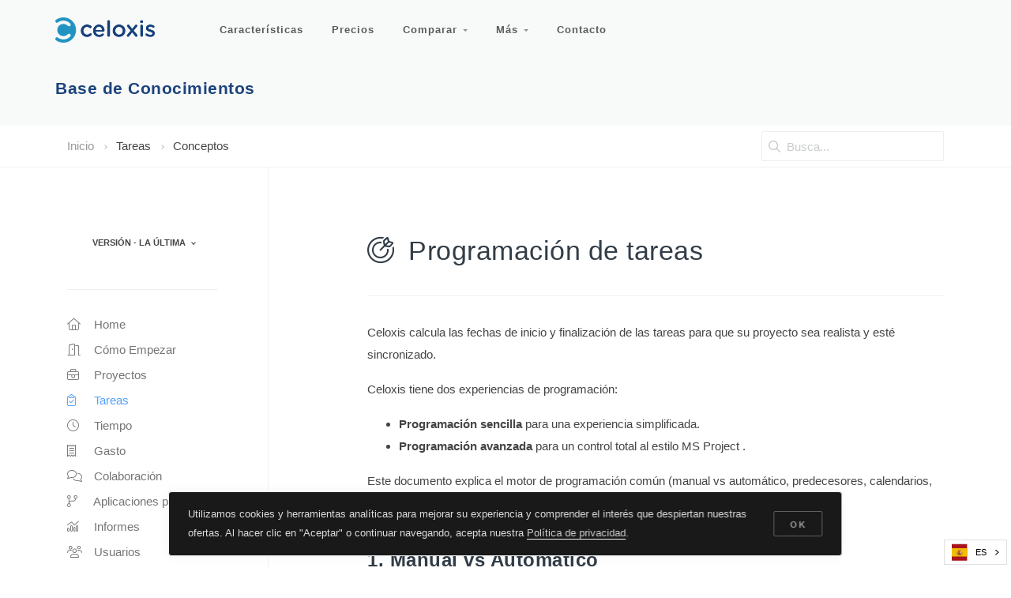

--- FILE ---
content_type: text/html; charset=UTF-8
request_url: https://es.celoxis.com/kb/latest/tasks/concepts/scheduling
body_size: 10198
content:
<!DOCTYPE html>
<html lang="es" data-wg-translated="es">
  <head>
    <meta charset="utf-8">
    <meta name="viewport" content="width=device-width, initial-scale=1, shrink-to-fit=no">

    
    <meta property="og:type" content="website">

        <meta property="og:image" content="https://www.celoxis.com/cassets/img/celoxis-logos/kb-og-image.png?v=3">
    

    <meta property="fb:app_id" content="193658797328728">

    <link rel="canonical" href="https://es.celoxis.com/kb/latest/tasks/concepts/scheduling">


    
    <base href="https://es.celoxis.com/">

    <script async="" src="https://kit.fontawesome.com/8f9c23ae07.js" crossorigin="anonymous"></script>

    <script language="javascript">
    var addthis_share = { url: 'https://es.celoxis.com/kb/latest/tasks/concepts/scheduling' }
    </script>

    <!-- Google Tag Manager -->
    <script>(function(w,d,s,l,i){w[l]=w[l]||[];w[l].push({'gtm.start':
    new Date().getTime(),event:'gtm.js'});var f=d.getElementsByTagName(s)[0],
    j=d.createElement(s),dl=l!='dataLayer'?'&l='+l:'';j.async=true;j.src=
    'https://www.googletagmanager.com/gtm.js?id='+i+dl;f.parentNode.insertBefore(j,f);
    })(window,document,'script','dataLayer','GTM-TD3GK2L');</script>
    <!-- End Google Tag Manager -->

    <script type="application/ld+json">{"@context":"http://schema.org","@type":"Organization","url":"https://es.celoxis.com","logo":"https://es.celoxis.com/cassets/img/celoxis-logos/symbol-web-square-192.png","sameAs":["https://www.facebook.com/celoxis","https://plus.google.com/+Celoxis-project-management-software","https://www.youtube.com/user/celoxis","https://twitter.com/celoxis"],"contactPoint":[{"@type":"ContactPoint","telephone":"+1-855-CELOXIS","contactType":"sales"}]}</script>
    <title>Programación de tareas </title>

    <!-- Styles -->
        <!--<link rel="preload" as="font" type="font/woff2" href="cassets/fonts/barlow-v4-latin-200.woff2" crossorigin="anonymous"/>-->
        <!--<link rel="preload" as="font" type="font/woff2" href="cassets/fonts/barlow-v4-latin-300.woff2" crossorigin="anonymous"/>-->
        <!--<link rel="preload" as="font" type="font/woff2" href="cassets/fonts/barlow-v4-latin-600.woff2" crossorigin="anonymous"/>-->
        <!--<link rel="preload" as="font" type="font/woff2" href="cassets/fonts/barlow-v4-latin-regular.woff2" crossorigin="anonymous"/>-->
        <!--<link rel="preload" as="font" type="font/woff2" href="cassets/fonts/dosis-v18-latin-200.woff2" crossorigin="anonymous"/>-->
        <!--<link rel="preload" as="font" type="font/woff2" href="cassets/fonts/dosis-v18-latin-500.woff2" crossorigin="anonymous"/>-->
        <!--<link rel="preload" as="font" type="font/woff2" href="cassets/fonts/dosis-v18-latin-600.woff2" crossorigin="anonymous"/>-->
        <!--<link rel="preload" as="font" type="font/woff2" href="cassets/fonts/dosis-v18-latin-regular.woff2" crossorigin="anonymous"/>-->
        <!--<link rel="preload" as="font" type="font/woff2" href="cassets/fonts/just-another-hand-v17-latin-regular.woff2" crossorigin="anonymous"/>-->
        <!--<link rel="preload" as="font" type="font/woff2" href="cassets/fonts/mansalva-v2-latin-regular.woff2" crossorigin="anonymous"/>-->
        <!--<link rel="preload" as="font" type="font/woff2" href="cassets/fonts/open-sans-v17-latin-300.woff2" crossorigin="anonymous"/>-->
        <!--<link rel="preload" as="font" type="font/woff2" href="cassets/fonts/open-sans-v17-latin-600.woff2" crossorigin="anonymous"/>-->
        <!--<link rel="preload" as="font" type="font/woff2" href="cassets/fonts/open-sans-v17-latin-700.woff2" crossorigin="anonymous"/>-->
        <!--<link rel="preload" as="font" type="font/woff2" href="cassets/fonts/open-sans-v17-latin-regular.woff2" crossorigin="anonymous"/>-->
    
    <link rel="preload" as="style" href="css?v=193" crossorigin="anonymous">
    <link href="css?v=193" rel="stylesheet" crossorigin="anonymous">

    <!-- Favicons -->
    <link rel="apple-touch-icon" href="cassets/img/celoxis-logos/symbol-kb-square-458.png" crossorigin="anonymous">
    <link rel="icon" href="cassets/img/celoxis-logos/symbol-kb-square-458.png" style="max-width: 80px;" crossorigin="anonymous">

<link href="https://www.celoxis.com/kb/latest/tasks/concepts/scheduling" hreflang="en" rel="alternate"><link href="https://es.celoxis.com/kb/latest/tasks/concepts/scheduling" hreflang="es" rel="alternate"><link href="https://de.celoxis.com/kb/latest/tasks/concepts/scheduling" hreflang="de" rel="alternate"><link href="https://fr.celoxis.com/kb/latest/tasks/concepts/scheduling" hreflang="fr" rel="alternate"></head>
<body class="kb  ">
    <!-- Google Tag Manager (noscript) -->
    <noscript><iframe src="https://www.googletagmanager.com/ns.html?id=GTM-TD3GK2L" height="0" width="0" style="display:none;visibility:hidden"></iframe></noscript>
    <div style="display:none;" id="gtm-visitor-ip">104.23.243.203</div>
    <style type="text/css">.nav-mega h6 { font-weight: 700; }</style>
<nav class="navbar navbar-expand-lg navbar-dark navbar-stick-dark x-no-transition" data-navbar="sticky">
<div class="container">
   <div class="row">

     <div class="col-7 col-lg-2 col-md-4 col-sm-6 navbar-left p-0">
         <button class="navbar-toggler" type="button">☰</button>
         <a class="navbar-brand" href="./">
           
           <img class="logo-dark   " src="cassets/img/celoxis-logos/logo.png" alt="Logotipo" style="height: 32px;">
           <img class="logo-light  lazyload" data-src="cassets/img/celoxis-logos/logo-white.png" alt="Logotipo" style="height: 32px;">
          </a>
    </div>

    <section class="navbar-mobile col-lg-8 p-0">
      <ul class="nav-navbar nav w-100 nav-text-normal nolanding">
        <li class="nav-item">
          <a class="nav-link" href="features">Características</a>
        </li>

        <li class="nav-item">
          <a class="nav-link" href="pricing">Precios </a>
        </li>

        <li class="nav-item">
          <a class="nav-link" href="#">Comparar <span class="arrow"></span></a>
          <nav class="nav b-1">
              <a class="nav-link" href="liquidplanner-alternative">LiquidPlanner</a>
              <a class="nav-link" href="mavenlink-alternative">Mavenlink</a>
              <a class="nav-link" href="monday-alternative">Monday.com</a>
              <a class="nav-link" href="microsoft-project-alternative">MS Project</a>
              <a class="nav-link" href="wrike-alternative">Wrike</a>
              <a class="nav-link" href="zoho-projects-alternative">Zoho Projects</a>
          </nav>
        </li>

        <li class="nav-item nav-mega">
            <a class="nav-link" href="#">Más <span class="arrow"></span></a>
                <nav class="nav p-6 b-1">
                    <div class="row">
                        <div class="col-lg-3">
                          <h6>Producto</h6>
                          <nav class="nav flex-column">
                            <a class="nav-link" href="integrations">Integraciones</a>
                            <a class="nav-link" href="deployment">Despliegue</a>
                            <a class="nav-link" href="security">Seguridad</a>
                          </nav>
                        </div>
                        <div class="col-lg-3">
                          <h6>Clientes</h6>
                          <nav class="nav flex-column">
                            <a class="nav-link" href="success-stories">Casos de éxito</a>
                            <a class="nav-link" href="customers">Escaparate</a>
                            <a class="nav-link" href="reviews">Reseñas</a>
                          </nav>
                        </div>

                        <div class="col-lg-3">
                          <h6>Servicios</h6>
                          <nav class="nav flex-column">
                            <a class="nav-link" href="customer-support">Soporte</a>
                            <a class="nav-link" href="training">Entrenamiento</a>
                            <a class="nav-link" href="remote-services">Servicios Remotos</a>
                          </nav>
                        </div>

                        <div class="col-lg-3">
                          <h6>Más</h6>
                          <nav class="nav flex-column">
                            <a class="nav-link" href="partners">Socios</a>
                            <a class="nav-link" href="partner-affiliate">Programa de afiliados</a>
                            <a class="nav-link" href="partner-reseller">Programa de distribuidores</a>
                            <a class="nav-link" href="blog">Blog</a>
                          </nav>
                        </div>


                      </div>
                </nav>
        </li>
        <li class="nav-item">
          <a class="nav-link" href="contact">Contacto</a>
        </li>
      </ul>
    </section>

    <div class=" col-5 col-lg-2 col-md-8 col-sm-5 text-right p-0" style="white-space:nowrap;">
       <a class="notrial btn btn-sm btn-success d-none d-stick-inline-block mr-2 a-pulse" href="trial">Pruebe gratis</a>
       <a class="notrial btn btn-sm btn-outline-primary mr-2 d-none d-stick-inline-block" href="demo">Demo</a>
       <div class="dropdown d-none d-stick-none d-md-inline-block nolanding oo-home">
                <span class="btn btn-sm btn-outline-secondary dropdown-toggle" data-toggle="dropdown">Iniciar Sesión</span>
                <div class="dropdown-menu dropdown-menu-right">
                  <h6 class="dropdown-header">Centro de datos</h6>
                  <a class="dropdown-item" href="https://app.celoxis.com">Estados Unidos (por defecto)</a>
                  <a class="dropdown-item" href="https://eu.celoxis.com">Europa</a>
                </div>
              </div>
    </div>

  </div>
</div>
</nav>

<!--Navbar End-->

<!--End-->

<!-- END -->

<header class="header celoxis-std pt-8 pb-5">
  <div class="container text-center">
    <div class="row">
      <div class="col-12 celoxis-header-col text-left ml-0 pl-0">
        <h1 class="fw-700 pt-4  pb-0" style="font-size: 1.3rem !important;color: #1C447D;">Base de Conocimientos</h1>
      </div>
    </div>
  </div>
</header>

<main class="main-content d-flex flex-column"><style type="text/css">
#search .twitter-typeahead { width: unset; }
</style>


      <!--
      |‒‒‒‒‒‒‒‒‒‒‒‒‒‒‒‒‒‒‒‒‒‒‒‒‒‒‒‒‒‒‒‒‒‒‒‒‒‒‒‒‒‒‒‒‒‒‒‒‒‒‒‒‒‒‒‒‒‒‒‒‒‒‒‒‒‒‒‒‒‒‒‒‒‒
      | Breadcrumbs
      |‒‒‒‒‒‒‒‒‒‒‒‒‒‒‒‒‒‒‒‒‒‒‒‒‒‒‒‒‒‒‒‒‒‒‒‒‒‒‒‒‒‒‒‒‒‒‒‒‒‒‒‒‒‒‒‒‒‒‒‒‒‒‒‒‒‒‒‒‒‒‒‒‒‒
      !-->
      <nav class="bb-1" aria-label="breadcrumb">
        <div class="container d-flex align-items-center">
          <ol class="breadcrumb px-0 mr-auto">
            <li class="breadcrumb-item"><a href="kb">Inicio</a></li>
                        <li class="breadcrumb-item"><span class="notranslate" data-wg-notranslate="">Tareas</span></li>
                        <li class="breadcrumb-item">Conceptos</li>
                      </ol>

          <div>
            <div class="input-group input-group-sm" id="search">
                <div class="input-group-prepend">
                  <span class="input-group-text"><i class="far fa-search"></i></span>
                </div>
                <input type="text" class="typeahead form-control form-control-sm" placeholder="Busca...">
            </div>
          </div>

          <!--
          <div id="search" class="input-round m-0 p-0"> 
            <div class="form-group m-0 p-0">
              <input type="text" class="typeahead form-control" placeholder="Search...">
            </div>
          </div>
          -->
        </div>
      </nav>


      <div class="container">
        <div class="row">


          <!--
          |‒‒‒‒‒‒‒‒‒‒‒‒‒‒‒‒‒‒‒‒‒‒‒‒‒‒‒‒‒‒‒‒‒‒‒‒‒‒‒‒‒‒‒‒‒‒‒‒‒‒‒‒‒‒‒‒‒‒‒‒‒‒‒‒‒‒‒‒‒‒‒‒‒‒
          | Sidebar
          |‒‒‒‒‒‒‒‒‒‒‒‒‒‒‒‒‒‒‒‒‒‒‒‒‒‒‒‒‒‒‒‒‒‒‒‒‒‒‒‒‒‒‒‒‒‒‒‒‒‒‒‒‒‒‒‒‒‒‒‒‒‒‒‒‒‒‒‒‒‒‒‒‒‒
          !-->
          <div class="col-md-4 col-xl-3">
            
<aside class="sidebar sidebar-sticky br-1 pt-8 no-print" style="width: 255px;">
  <div class="text-left pb-4 pl-6">
    <div class="dropdown" style="font-variant:all-small-caps;">
      <span class="dropdown-toggle fw-600" data-toggle="dropdown">Versión - la última</span>
      <div class="dropdown-menu">
                <a class="text-uppercase dropdown-item text-primary" href="kb/latest/">último</a>
                <a class="text-uppercase dropdown-item " href="kb/15.0/">15.0</a>
                <a class="text-uppercase dropdown-item " href="kb/14.5/">14.5</a>
                <a class="text-uppercase dropdown-item " href="kb/14.1/">14.1</a>
                <a class="text-uppercase dropdown-item " href="kb/14.0/">14.0</a>
                <a class="text-uppercase dropdown-item " href="kb/13.5/">13.5</a>
                <a class="text-uppercase dropdown-item " href="kb/12.0/">12.0</a>
                <a class="text-uppercase dropdown-item " href="kb/11.5/">11.5</a>
                <a class="text-uppercase dropdown-item " href="kb/11.1/">11.1</a>
              </div>
    </div>
  </div>

  <hr class="w-75 mx-0">
  <nav class="nav flex-column lhs">
    <a class="nav-link " href="/kb/latest"><i class="fal fa-home"></i> <span class="notranslate" data-wg-notranslate="">Home</span></a><a class="nav-link " href="/kb/latest/gs"><i class="fal fa-door-open"></i> Cómo Empezar</a><a class="nav-link " href="/kb/latest/projects"><i class="fal fa-briefcase"></i> <span class="notranslate" data-wg-notranslate="">Proyectos</span></a><a class="nav-link active" href="/kb/latest/tasks"><i class="fal fa-clipboard-check"></i> <span class="notranslate" data-wg-notranslate="">Tareas</span></a><a class="nav-link " href="/kb/latest/time"><i class="fal fa-clock"></i> <span class="notranslate" data-wg-notranslate="">Tiempo</span></a><a class="nav-link " href="/kb/latest/expense"><i class="fal fa-receipt"></i> <span class="notranslate" data-wg-notranslate="">Gasto</span></a><a class="nav-link " href="/kb/latest/collaboration"><i class="fal fa-comments"></i> Colaboración</a><a class="nav-link " href="/kb/latest/custom-apps"><i class="fal fa-code-branch"></i> <span class="notranslate" data-wg-notranslate="">Aplicaciones personalizadas</span></a><a class="nav-link " href="/kb/latest/reports"><i class="fal fa-analytics"></i> <span class="notranslate" data-wg-notranslate="">Informes</span></a><a class="nav-link " href="/kb/latest/users"><i class="fal fa-users"></i> <span class="notranslate" data-wg-notranslate="">Usuarios</span></a><a class="nav-link " href="/kb/latest/security"><i class="fal fa-lock"></i> <span class="notranslate" data-wg-notranslate="">Control de acceso</span></a><a class="nav-link " href="/kb/latest/admin"><i class="fal fa-puzzle-piece"></i> Miscelánea</a><a class="nav-link " href="/kb/latest/op"><i class="fal fa-desktop"></i> On-Premise</a>    <hr class="w-75 mx-0">                       <a data-toggle="modal" class="nav-link" data-target="#mdefault" href="#" data-remote="/kb/latest/admin/tips/api"><i class="fal fa-code"></i> API</a>  </nav>

</aside>
          </div>



          <!--
          |‒‒‒‒‒‒‒‒‒‒‒‒‒‒‒‒‒‒‒‒‒‒‒‒‒‒‒‒‒‒‒‒‒‒‒‒‒‒‒‒‒‒‒‒‒‒‒‒‒‒‒‒‒‒‒‒‒‒‒‒‒‒‒‒‒‒‒‒‒‒‒‒‒‒
          | Content
          |‒‒‒‒‒‒‒‒‒‒‒‒‒‒‒‒‒‒‒‒‒‒‒‒‒‒‒‒‒‒‒‒‒‒‒‒‒‒‒‒‒‒‒‒‒‒‒‒‒‒‒‒‒‒‒‒‒‒‒‒‒‒‒‒‒‒‒‒‒‒‒‒‒‒
          !-->
          <div class="col-md-7 col-xl-8 ml-md-auto py-8">
            <article style="min-height:640px;">
          <h2><i class="mr-2 fal fa-bullseye-arrow"></i> Programación de tareas</h2>
      <hr>
       <p>
  Celoxis calcula las fechas de inicio y finalización de las tareas para que su proyecto sea realista y esté sincronizado.
</p>
<p>
  Celoxis tiene dos experiencias de programación:
  </p><ul>
    <li><strong>Programación sencilla</strong> para una experiencia simplificada.</li>
    <li><strong>Programación avanzada</strong> para un control total al estilo MS Project .</li>
  </ul>
<p></p>
<p>
  Este documento explica el motor de programación común (manual vs automático, predecesores, calendarios, restricciones)
  y los conceptos avanzados (trabajo fijo, % de asignación).
</p>

<h4>1. Manual vs Automático</h4>
<p>
  Cada tarea en Celoxis se programa manual o automáticamente. Esto se aplica tanto a la programación fácil como a la avanzada.
</p>

<h5>Programado manualmente</h5>
<ul>
  <li>Celoxis no modifica las fechas de inicio o finalización.</li>
  <li>Los predecesores se tratan sólo como información.</li>
  <li>Si asigna un recurso, éste debe estar disponible durante las fechas de la tarea.</li>
</ul>
<p>Utilícelo cuando las fechas se fijen externamente.</p>

<h5>Programado automáticamente</h5>
<ul>
  <li>Celoxis actualiza las fechas de las tareas cuando cambian los predecesores, los calendarios o las restricciones.</li>
  <li>Esta es la forma normal de dejar que el motor mantenga el plan sincronizado.</li>
</ul>

<h4>2. Qué afecta a una tarea programada automáticamente</h4>
<p>Celoxis tiene en cuenta estos datos a la hora de calcular las fechas:</p>
<ul>
  <li>predecesores y tipos de relación (FS, SS, FF, SF) con adelanto/retraso</li>
  <li>limitaciones (debe comenzar el, no debe comenzar antes del, etc.)</li>
  <li>esfuerzo (trabajo)</li>
  <li>asignación/unidades (rapidez con la que puede realizarse el trabajo)</li>
  <li>calendarios laborales de los recursos (fines de semana, vacaciones, permisos)</li>
  <li>calendario de trabajo por defecto (si todavía no se ha asignado ningún recurso)</li>
</ul>

<h4>3. Lógica de programación del núcleo</h4>
<ol>
  <li>
    <strong>Programe primero las tareas predecesoras.</strong> Celoxis se asegura de que las tareas predecesoras tengan fechas válidas.
  </li>
  <li>
    <strong>Deduzca la fecha válida más temprana a partir de las dependencias.</strong> Si hay dependencias tanto en inicio como en fin,
   Celoxis elige una fecha que las satisfaga todas.
  </li>
  <li>
    <strong>Aplicar esfuerzo y calendarios.</strong> Celoxis consume el trabajo de la tarea según la asignación y el tiempo de trabajo para encontrar la otra fecha.
  </li>
  <li>
    <strong>Aplicar restricciones.</strong> Si una restricción desplaza la tarea, la fecha complementaria se recalcula a partir de ese punto.
  </li>
</ol>
<p>Este es el motor de base utilizado en todas partes.</p>

<h4>4. Conceptos avanzados de programación</h4>
<p>Esta sección es para equipos que utilizan la experiencia completa/avanzada.</p>

<h5>Modos de programación</h5>
<p>Celoxis admite los modos comunes:</p>
<ul>
  <li><strong>Trabajo fijo</strong>: el trabajo permanece igual; la duración o las unidades se ajustan.</li>
  <li><strong>Duración fija</strong>: la duración permanece invariable; el trabajo o las unidades se ajustan.</li>
  <li><strong>Unidades fijas (asignación)</strong>: las unidades permanecen invariables; la duración se ajusta cuando cambia el trabajo.</li>
</ul>
<p>Estos modos indican a Celoxis qué debe conservar cuando algo cambia.</p>

<h5>Porcentaje de asignación (%)</h5>
<p>
  La asignación es la cantidad de tiempo de un recurso que la tarea puede utilizar.
</p>
<ul>
  <li>100% significa disponibilidad para todo el día.</li>
  <li>El 50% significa que el mismo trabajo llevará más tiempo.</li>
  <li>Con múltiples recursos, Celoxis utiliza su disponibilidad combinada para terminar el trabajo.</li>
</ul>
<p>
  En Easy Scheduling esto se oculta y el trabajo se divide a partes iguales, pero el motor sigue funcionando con la misma idea.
</p>

<h5>Trabajo, duración, unidades</h5>
<p>Recuerda la relación básica:</p>
<p><strong>Trabajo = Duración × Unidades</strong></p>
<p>El modo de programación seleccionado decide cuál de estos tres recalcula Celoxis .</p>

<h4>5. Dónde encaja Easy Scheduling</h4>
<p>
  Easy Scheduling utiliza este mismo motor pero oculta las opciones avanzadas. <a href="/kb/latest/tasks/concepts/easy-scheduling">Más información</a>.
</p>

      <br>
      <hr>
      <div>
                  <div class="text-center pt-4">
            <a href="/kb/latest/tasks/concepts/easy-scheduling"><i class="fal fa-bullseye-arrow"></i> Programación sencilla      <i class="fal fa-long-arrow-right"></i></a>
          </div>
                  <div class="text-center pt-4">
            <a href="/kb/latest/tasks/concepts/dwu"><i class="fal fa-long-arrow-left"></i>     <i class="fal fa-bullseye-arrow"></i> Duración, trabajo y unidades</a>
          </div>
              </div> <!-- prev/next -->
    
            </article>

          </div>


        </div>
      </div>


<button style="bottom:45px; right: 20px;" class="btn btn-circle btn-primary scroll-top"><i class="far fa-angle-up"></i></button>

</main>
        <div class="modal fade" id="trial-form" tabindex="-1" role="dialog">
      <div class="modal-dialog" role="document">
        <div class="modal-content">
    
          <div class="modal-body bg-primary text-white">
            <button type="button" class="close" data-dismiss="modal" aria-label="Close">
              <span aria-hidden="true">×</span>
            </button>
            <form class="input-glass" action="https://app.celoxis.com/psa/ui/VerifyTrial.do" onsubmit="return verifyTrialForm(this);" method="post">
    <h4 class="text-center notrial">Inicie una prueba gratuita</h4>
    <p class="text-center">La versión de prueba de 14 días incluye datos de muestra para una evaluación rápida.</p>
    <hr class="w-10">
    <div class="form-group input-group input-group-smx">
        <div class="input-group-prepend">
            <span class="input-group-text pr-3"><i class="fal fa-user w-20px"></i></span>
        </div>
        <input type="text" name="p_u_name" id="p_u_name" class="form-control" placeholder="Su nombre" maxlength="80" required="">
    </div>


    <div class="form-group input-group input-group-smx">
        <div class="input-group-prepend">
            <span class="input-group-text pr-3"><i class="fal fa-envelope w-20px"></i></span>
        </div>
        <input type="email" name="p_u_email" id="p_u_email" class="form-control" placeholder="El correo electrónico de su empresa" maxlength="80" required="">
        <div class="invalid-feedback">Por favor, introduzca el correo electrónico de su empresa. Para prevenir el abuso, no permitimos proveedores de correo electrónico gratuito como Gmail, Hotmail, etc.</div>
    </div>

    <div class="form-group input-group input-group-smx">
        <div class="input-group-prepend">
            <span class="input-group-text pr-3"><i class="fal fa-globe w-20px"></i></span>
        </div>
        <input type="text" name="p_cm_name" id="p_cm_name" class="form-control" placeholder="Nombre de la empresa" maxlength="100" required="">
    </div>


    <!--
    <div class="form-group input-group input-group-smx">
        <div class="input-group-prepend">
            <span class="input-group-text pr-3"><i class="fal fa-mobile w-20px"></i></span>
        </div>
        <input type="tel" name="p_u_phone" id="p_u_phone" class="form-control" placeholder="Phone Number (Optional)">
    </div>
    -->

    <div class="form-group py-3">
        <div class="custom-control custom-checkbox">
            <input type="checkbox" class="custom-control-input" value="agree" required="">
            <label class="custom-control-label text-white">Acepto las <a class="ml-1" style="text-decoration:underline !important;" href="terms-of-use" target="_blank">condiciones de uso</a>, <a style="text-decoration:underline !important;" href="eula" class="ml-1" target="_blank">el CLUF</a> y <a style="text-decoration:underline !important;" href="dpa" target="_blank" class="ml-1">la APD</a>. </label>
        </div>
    </div>

    <button class="btn btn-block btn-smx btn-success mb-6">Empieza a trabajar</button>
    <input type="hidden" name="localtime" class="h-localtime" value="">
<input type="hidden" name="tz" class="h-time-zone" value="">
<input type="hidden" name="tzoffset" class="h-tz-offset" value="">
<input type="hidden" name="email_robo" value="">
<input type="hidden" name="mobile" class="h-mobile" value="">
<input type="hidden" name="videos" class="h-videos" value="">
<input type="hidden" name="milestones" class="h-milestones" value="">
<input type="hidden" name="referrer" value="">
<input type="hidden" name="hits" value="1 since Fri Jan 23, 2026">
<input type="hidden" name="affiliate_id" value="">
<input type="hidden" name="pages" value="[&quot;scheduling&quot;]">
<input type="hidden" name="origin" value="">
<input type="hidden" name="source" value="">
<input type="hidden" name="medium" value="">
<input type="hidden" name="campaign" value="">
<input type="hidden" name="retarget" value="">
<input type="hidden" name="content" value="">
<input type="hidden" name="coupon" value="">
<input type="hidden" name="callback_url" value="https://es.celoxis.com/thankyou">
</form>
          </div>
        </div>
      </div>
    </div>
        
    <!-- Footer -->
    <script>
setCeloxisCCCookie = function()
{
        Cookies.set('cookiepolicyconsent', 'true', {expires: 3650, domain: 'celoxis.com', path: '/'});
}
</script>
<div id="popup-cookie-consent" class="popup text-white bg-dark col-8 py-4" data-position="bottom-center" data-animation="slide-up" data-autoshow="3000" style="bottom:1rem; z-index: 9999;">
  <div class="row gap-y align-items-center">
    <div class="col-md fs-13">
    Utilizamos cookies y herramientas analíticas para mejorar su experiencia y comprender el interés que despiertan nuestras ofertas. Al hacer clic en "Aceptar" o continuar navegando, acepta nuestra <a href="privacy-policy" class="bb-1" target="_blank">Política de privacidad</a>.
    </div>

    <div class="col-md-auto">
      <button class="btn btn-sm btn-outline-light notranslate" data-dismiss="popup" onclick="setCeloxisCCCookie();" data-wg-notranslate="">OK</button>
    </div>
  </div>
</div>

<!-- Footer -->
<footer class="footer xxxbg-secondary py-2 no-print">
  <div class="container">
    <div class="row xxxxgap-y align-items-center">

      <div class="col-md-1 text-center text-md-left">
        <img src="cassets/img/celoxis-logos/logo.png" style="max-height:24px;">
      </div>

      <div class="col-md-9">
        <div class="nav nav-bold nav-uppercase justify-content-center">
          <a class="nav-link nolanding" href="about-us">Acerca de</a>
          <a class="nav-link nolanding" href="careers">Empleo</a>
          <a class="nav-link nolanding" href="https://support.celoxis.com">Ayuda</a>
          <a class="nav-link" href="terms-of-use">Condiciones</a>
          <a class="nav-link" href="privacy-policy">Privacidad</a>
          <a class="nav-link" href="EULA">CLUF</a>
          <a class="nav-link nolanding" href="sitemap">Mapa del sitio</a>
        </div>
      </div>
      <div class="col-md-2 text-center text-md-right">
        <div class="social social-sm social-hover-bg-brand">
              <a class="social-facebook" href="https://www.facebook.com/celoxis" target="_blank"><i class="fab fa-facebook"></i></a>
    <a class="social-twitter" href="https://twitter.com/celoxis" target="_blank"><i class="fab fa-twitter"></i></a>
    <a class="social-youtube" href="https://www.youtube.com/user/celoxis" target="_blank"><i class="fab fa-youtube"></i></a>
    <a class="social-linkedin" href="https://www.linkedin.com/company/2506502" target="_blank"><i class="fab fa-linkedin"></i></a>        </div>
      </div>
    </div>
  </div>
</footer>
<!-- Footer -->
<!-- Scripts -->
<script>
Celoxis = {remoteIp : '104.23.243.203', thisPageUrl : 'https://es.celoxis.com/kb/latest/tasks/concepts/scheduling'};
Celoxis.onReady = function (func) { document.addEventListener("celoxis-ready", func); }
</script>
<script src="scripts?v=193" crossorigin="anonymous" async="" defer=""></script>
<!-- individual pages can use this function to add special code -->
<script src="kb/latest/assets/search-index-es.js?1762577574" defer="" async=""></script>
<script src="https://unpkg.com/lunr/lunr.js"></script> <!-- lunr.js library -->
<script src="cassets/js/lunr-languages/lunr.stemmer.support.min.js"></script>
<script src="cassets/js/lunr-languages/lunr.es.min.js"></script>
<script>
var idx = lunr(function () {
  this.use(lunr.es);
});
</script>
<script>
searchResults = function(q, cb)
{
    console.log("Searching for:" + q);
    if (!q.includes("*") && !q.includes(" "))
    {
        q += '* ';
    }
    if (!window.SEARCH_INDEX) {
        window.SEARCH_INDEX = lunr.Index.load(SEARCH_INDEX_JSON);
    }
    var results = SEARCH_INDEX.search(q);
    var out = new Array();
    for (var i = 0; i < 15 && i < results.length; i++)
    {
        var result = results[i];
        var pair = result.ref.split(":");
        var o = {};
        o.key = pair[0];
        o.titleFq=pair[1];
        var titleParts = o.titleFq.split(">");
        o.title=titleParts[titleParts.length - 1];
        titleParts.pop();
        o.path=titleParts.join(' > ');
        out.push(o);
    }
    console.log("Search Results:");
    console.log(out);
    cb(out);
}
Celoxis.onReady(function() { 
    var scripts = ["https://cdnjs.cloudflare.com/ajax/libs/typeahead.js/0.11.1/typeahead.bundle.min.js", "https://cdnjs.cloudflare.com/ajax/libs/stupidtable/1.1.3/stupidtable.min.js"];
    $.getMultiScripts(scripts, '').done(function() { 
        $('#search .typeahead').typeahead(null, {
            limit: 10,
            display: 'title',
            source: searchResults,
            templates: {
              empty: [
                '<div class="empty-message">',
                  'No results found',
                '</div>'
              ].join('\n'),
              suggestion: function(data) { 
                  console.log(data);
                  var key = data.key;
                  var cls = 'fal fa-bullseye-arrow';
                  if (key.includes('faq')) {
                      cls = 'fal fa-question-circle';
                  }
                  else if (key.includes('/actions'))
                  {
                      cls = 'fal fa-map-signs';
                  }
                  else if (key.includes('/how-to'))
                  {
                      cls = 'fal fa-bookmark';
                  }
                  //return '<div><a xclass="text-primary" href="kb/latest' + key + '">' + '<i class="' + cls + '"></i> &nbsp; ' + data.title + '</a></div>'; 
                  var r = '<a class="d-flex align-items-top b-1 p-2 text-inherit fs-14" href="' + 'kb/latest' + key + '">' +
                  '<span><i class="' + cls + ' mx-3 pt-1"></i></span>' +
                  '<div class="lh-2">' +
                    '<div class="fw-400">' + data.title + '</div>' +
                    '<small class="text-light">' + data.path + '</small>' +
                  '</div>' +
                  '</a>';
                  console.log(r);
                  return r;
              }
            }
        });

        $('body').on('click', '[data-toggle="modal"]', function(){
              $($(this).data("target")+' .modal-body .p').html('<p class="text-center"><i class="fa fa-spinner fa-spin fa-fw" aria-hidden="true"></i> <span>Loading...</span></p>');
              $($(this).data("target")+' .modal-body .p').load($(this).data("remote"));
        });  

        /* https://github.com/mjansma/LiveSearch */
        $.fn.liveSearch = function(config) {
              var table = $(config.table), children, searchString;
              $(this).keyup(function(){
                  //Get all table columns
                  children = table.find('td');
                  searchString = $(this).val().toLowerCase();
                  //Hide all rows except the for table header
                  table.find('tr:gt(0)').hide();
                  //Loop through all table columns
                  children.each(function(index, child){
                      //If search string matches table column
                      var dc = $(child);
                      var terms = dc.data('terms');
                      if(child.innerHTML.toLowerCase().indexOf(searchString) != -1 || (terms && terms.toLowerCase().indexOf(searchString) != -1)) {
                          //Show table row
                          $(child).closest('tr').show();
                      }
                  });
              });
        }

        $('table[data-stupidtable]').each(function() {
                  var tbl = $(this);
                  tbl.stupidtable();
        });

        $('input[livesearch-table]').each(function() {
                  var tb = $(this);
                  tb.liveSearch({ table : '#' + tb.attr('livesearch-table')});
                  tb.keyup();
        });

    });
});


</script>

<div class="modal fade" id="mdefault" tabindex="-1" role="dialog" aria-hidden="true">
  <div class="modal-dialog" role="document">
    <div class="modal-content">

      <div class="modal-body">
        <button type="button" class="pull-right p-3 close" data-dismiss="modal" aria-label="Close"> <span aria-hidden="true">×</span> </button>
        <p class="p pt-3"></p>
      </div>

    </div>
  </div>
</div>
<!-- Server Language: es -->

<script type="application/json" id="weglot-data">{"allLanguageUrls":{"en":"https://www.celoxis.com/kb/latest/tasks/concepts/scheduling","es":"https://es.celoxis.com/kb/latest/tasks/concepts/scheduling","de":"https://de.celoxis.com/kb/latest/tasks/concepts/scheduling","fr":"https://fr.celoxis.com/kb/latest/tasks/concepts/scheduling"},"originalCanonicalUrl":"https://www.celoxis.com/kb/latest/tasks/concepts/scheduling","originalPath":"/kb/latest/tasks/concepts/scheduling","settings":{"auto_switch":true,"auto_switch_fallback":null,"category":9,"custom_settings":{"button_style":{"with_name":true,"full_name":false,"is_dropdown":true,"with_flags":true,"flag_type":"rectangle_mat","custom_css":""},"switchers":[{"style":{"with_name":true,"with_flags":true,"full_name":false,"is_dropdown":true,"invert_flags":true,"flag_type":"square","size_scale":"0.85"},"opts":{"open_hover":false,"close_outside_click":false,"is_responsive":false,"display_device":"mobile","pixel_cutoff":768},"colors":[],"location":{},"template":{"name":"default","hash":"215bc4cc81cd4bcc43537896c5bd1a02638bb39d"}}],"translate_search":false,"loading_bar":true,"hide_switcher":false,"wait_transition":true,"dynamic":".tooltip-inner,.weglot-dynamic","auto_inject_script":false,"definitions":{"urls":[]}},"deleted_at":null,"dynamics":[],"excluded_blocks":[{"value":".weglot-block","description":null},{"value":".file","description":null},{"value":".code","description":null},{"value":".notranslate","description":null},{"value":"code","description":null},{"value":"pre","description":null},{"value":"samp","description":null}],"excluded_paths":[{"excluded_languages":[],"language_button_displayed":true,"type":"CONTAIN","value":"/terms-of-use"},{"excluded_languages":[],"language_button_displayed":true,"type":"CONTAIN","value":"/EULA"},{"excluded_languages":[],"language_button_displayed":true,"type":"CONTAIN","value":"/gdpr"},{"excluded_languages":[],"language_button_displayed":true,"type":"CONTAIN","value":"/dpa"},{"excluded_languages":[],"language_button_displayed":true,"type":"CONTAIN","value":"/project-management"},{"excluded_languages":[],"language_button_displayed":true,"type":"MATCH_REGEX","value":"kb/\\d\\d\\.\\d/.*"},{"excluded_languages":[],"language_button_displayed":true,"type":"CONTAIN","value":"/phpinfo"},{"excluded_languages":[],"language_button_displayed":true,"type":"CONTAIN","value":"/sitemap"},{"excluded_languages":[],"language_button_displayed":true,"type":"CONTAIN","value":"/article/"},{"excluded_languages":[],"language_button_displayed":true,"type":"CONTAIN","value":"kb/\\d\\d\\.\\d"}],"external_enabled":false,"host":"www.celoxis.com","is_dns_set":false,"is_https":true,"language_from":"en","language_from_custom_flag":null,"language_from_custom_name":null,"languages":[{"connect_host_destination":{"is_dns_set":true,"created_on_aws":1605705143,"host":"de.celoxis.com"},"custom_code":null,"custom_flag":null,"custom_local_name":null,"custom_name":null,"enabled":true,"language_to":"de"},{"connect_host_destination":{"is_dns_set":true,"created_on_aws":1605705144,"host":"es.celoxis.com"},"custom_code":null,"custom_flag":null,"custom_local_name":null,"custom_name":null,"enabled":true,"language_to":"es"},{"connect_host_destination":{"is_dns_set":true,"created_on_aws":1605705144,"host":"fr.celoxis.com"},"custom_code":null,"custom_flag":null,"custom_local_name":null,"custom_name":null,"enabled":true,"language_to":"fr"}],"media_enabled":true,"page_views_enabled":false,"technology_id":12,"technology_name":"Other","translation_engine":3,"url_type":"SUBDOMAIN","versions":{"translation":1759314146,"slugTranslation":1727085253}}}</script>
<script type="text/javascript" src="https://cdn.weglot.com/weglot.min.js" onload="Weglot.initialize({ api_key: 'wg_bdcc7e4365560c656bdd896b313e352c7' });" defer="" async=""></script>

<!-- self: /kb-driver.php -->

<script src="https://kit.fontawesome.com/86c60b34ce.js" crossorigin="anonymous" async="" defer=""></script>

<!-- Begin Freshsales -->
<!--
<script language="javascript">Celoxis.onReady(function() { function createFcn(nm){(window.freshsales)[nm]=function(){(window.freshsales).push([nm].concat(Array.prototype.slice.call(arguments,0)))}; } (function(url,appToken,formCapture){window.freshsales=window.freshsales||[];if(window.freshsales.length==0){list='init identify trackPageView trackEvent set'.split(' ');for(var i=0;i<list.length;i++){var nm=list[i];createFcn(nm);}var t=document.createElement('script');t.async=1;t.src='//d952cmcgwqsjf.cloudfront.net/assets/analytics.js';var ft=document.getElementsByTagName('script')[0];ft.parentNode.insertBefore(t,ft);freshsales.init('//celoxis.freshsales.io','9588a9d8f2a2026f005d6353ed3b289920a6e7aa1b5a67c1a4fc90bcc5009241',);}})(); });
</script>
-->
<!-- End Freshsales -->
<script>
document.addEventListener('DOMContentLoaded', function() {
    var str = Cookies.get('geodata');
    if (!str)
    {
        $.getJSON('https://api.ipstack.com/104.23.243.203?access_key=d89a711a062960d211a93de2331dba4a&callback=?', function(data) {
            //console.log(data);
            if (data && data.country_name != '')
            {
                var str = JSON.stringify(data);
                Cookies.set('geodata', str, {expires: 365, domain: 'celoxis.com', path: '/'});
            }
        });
    } else {
        //console.log("Existing", str);
    }
});
</script>
<!-- LANGUAGE: es -->
<style>
.unhide-on-load { visibility: hidden; }
header .lead { color: #757575; }
.success-story h5 { font-weight: 500; }
</style>
    <!-- END Footer -->
  </body>
</html>


--- FILE ---
content_type: application/javascript
request_url: https://es.celoxis.com/cassets/js/lunr-languages/lunr.es.min.js
body_size: 2854
content:
/*!
 * Lunr languages, `Spanish` language
 * https://github.com/MihaiValentin/lunr-languages
 *
 * Copyright 2014, Mihai Valentin
 * http://www.mozilla.org/MPL/
 */
/*!
 * based on
 * Snowball JavaScript Library v0.3
 * http://code.google.com/p/urim/
 * http://snowball.tartarus.org/
 *
 * Copyright 2010, Oleg Mazko
 * http://www.mozilla.org/MPL/
 */

!function(e,s){"function"==typeof define&&define.amd?define(s):"object"==typeof exports?module.exports=s():s()(e.lunr)}(this,function(){return function(e){if(void 0===e)throw new Error("Lunr is not present. Please include / require Lunr before this script.");if(void 0===e.stemmerSupport)throw new Error("Lunr stemmer support is not present. Please include / require Lunr stemmer support before this script.");e.es=function(){this.pipeline.reset(),this.pipeline.add(e.es.trimmer,e.es.stopWordFilter,e.es.stemmer),this.searchPipeline&&(this.searchPipeline.reset(),this.searchPipeline.add(e.es.stemmer))},e.es.wordCharacters="A-Za-zªºÀ-ÖØ-öø-ʸˠ-ˤᴀ-ᴥᴬ-ᵜᵢ-ᵥᵫ-ᵷᵹ-ᶾḀ-ỿⁱⁿₐ-ₜKÅℲⅎⅠ-ↈⱠ-ⱿꜢ-ꞇꞋ-ꞭꞰ-ꞷꟷ-ꟿꬰ-ꭚꭜ-ꭤﬀ-ﬆＡ-Ｚａ-ｚ",e.es.trimmer=e.trimmerSupport.generateTrimmer(e.es.wordCharacters),e.Pipeline.registerFunction(e.es.trimmer,"trimmer-es"),e.es.stemmer=function(){var s=e.stemmerSupport.Among,r=e.stemmerSupport.SnowballProgram,n=new function(){function e(){if(A.out_grouping(x,97,252)){for(;!A.in_grouping(x,97,252);){if(A.cursor>=A.limit)return!0;A.cursor++}return!1}return!0}function n(){if(A.in_grouping(x,97,252)){var s=A.cursor;if(e()){if(A.cursor=s,!A.in_grouping(x,97,252))return!0;for(;!A.out_grouping(x,97,252);){if(A.cursor>=A.limit)return!0;A.cursor++}}return!1}return!0}function i(){var s,r=A.cursor;if(n()){if(A.cursor=r,!A.out_grouping(x,97,252))return;if(s=A.cursor,e()){if(A.cursor=s,!A.in_grouping(x,97,252)||A.cursor>=A.limit)return;A.cursor++}}g=A.cursor}function a(){for(;!A.in_grouping(x,97,252);){if(A.cursor>=A.limit)return!1;A.cursor++}for(;!A.out_grouping(x,97,252);){if(A.cursor>=A.limit)return!1;A.cursor++}return!0}function t(){var e=A.cursor;g=A.limit,p=g,v=g,i(),A.cursor=e,a()&&(p=A.cursor,a()&&(v=A.cursor))}function o(){for(var e;;){if(A.bra=A.cursor,e=A.find_among(k,6))switch(A.ket=A.cursor,e){case 1:A.slice_from("a");continue;case 2:A.slice_from("e");continue;case 3:A.slice_from("i");continue;case 4:A.slice_from("o");continue;case 5:A.slice_from("u");continue;case 6:if(A.cursor>=A.limit)break;A.cursor++;continue}break}}function u(){return g<=A.cursor}function w(){return p<=A.cursor}function c(){return v<=A.cursor}function m(){var e;if(A.ket=A.cursor,A.find_among_b(y,13)&&(A.bra=A.cursor,(e=A.find_among_b(q,11))&&u()))switch(e){case 1:A.bra=A.cursor,A.slice_from("iendo");break;case 2:A.bra=A.cursor,A.slice_from("ando");break;case 3:A.bra=A.cursor,A.slice_from("ar");break;case 4:A.bra=A.cursor,A.slice_from("er");break;case 5:A.bra=A.cursor,A.slice_from("ir");break;case 6:A.slice_del();break;case 7:A.eq_s_b(1,"u")&&A.slice_del()}}function l(e,s){if(!c())return!0;A.slice_del(),A.ket=A.cursor;var r=A.find_among_b(e,s);return r&&(A.bra=A.cursor,1==r&&c()&&A.slice_del()),!1}function d(e){return!c()||(A.slice_del(),A.ket=A.cursor,A.eq_s_b(2,e)&&(A.bra=A.cursor,c()&&A.slice_del()),!1)}function b(){var e;if(A.ket=A.cursor,e=A.find_among_b(S,46)){switch(A.bra=A.cursor,e){case 1:if(!c())return!1;A.slice_del();break;case 2:if(d("ic"))return!1;break;case 3:if(!c())return!1;A.slice_from("log");break;case 4:if(!c())return!1;A.slice_from("u");break;case 5:if(!c())return!1;A.slice_from("ente");break;case 6:if(!w())return!1;A.slice_del(),A.ket=A.cursor,e=A.find_among_b(C,4),e&&(A.bra=A.cursor,c()&&(A.slice_del(),1==e&&(A.ket=A.cursor,A.eq_s_b(2,"at")&&(A.bra=A.cursor,c()&&A.slice_del()))));break;case 7:if(l(P,3))return!1;break;case 8:if(l(F,3))return!1;break;case 9:if(d("at"))return!1}return!0}return!1}function f(){var e,s;if(A.cursor>=g&&(s=A.limit_backward,A.limit_backward=g,A.ket=A.cursor,e=A.find_among_b(W,12),A.limit_backward=s,e)){if(A.bra=A.cursor,1==e){if(!A.eq_s_b(1,"u"))return!1;A.slice_del()}return!0}return!1}function _(){var e,s,r,n;if(A.cursor>=g&&(s=A.limit_backward,A.limit_backward=g,A.ket=A.cursor,e=A.find_among_b(L,96),A.limit_backward=s,e))switch(A.bra=A.cursor,e){case 1:r=A.limit-A.cursor,A.eq_s_b(1,"u")?(n=A.limit-A.cursor,A.eq_s_b(1,"g")?A.cursor=A.limit-n:A.cursor=A.limit-r):A.cursor=A.limit-r,A.bra=A.cursor;case 2:A.slice_del()}}function h(){var e,s;if(A.ket=A.cursor,e=A.find_among_b(z,8))switch(A.bra=A.cursor,e){case 1:u()&&A.slice_del();break;case 2:u()&&(A.slice_del(),A.ket=A.cursor,A.eq_s_b(1,"u")&&(A.bra=A.cursor,s=A.limit-A.cursor,A.eq_s_b(1,"g")&&(A.cursor=A.limit-s,u()&&A.slice_del())))}}var v,p,g,k=[new s("",-1,6),new s("á",0,1),new s("é",0,2),new s("í",0,3),new s("ó",0,4),new s("ú",0,5)],y=[new s("la",-1,-1),new s("sela",0,-1),new s("le",-1,-1),new s("me",-1,-1),new s("se",-1,-1),new s("lo",-1,-1),new s("selo",5,-1),new s("las",-1,-1),new s("selas",7,-1),new s("les",-1,-1),new s("los",-1,-1),new s("selos",10,-1),new s("nos",-1,-1)],q=[new s("ando",-1,6),new s("iendo",-1,6),new s("yendo",-1,7),new s("ándo",-1,2),new s("iéndo",-1,1),new s("ar",-1,6),new s("er",-1,6),new s("ir",-1,6),new s("ár",-1,3),new s("ér",-1,4),new s("ír",-1,5)],C=[new s("ic",-1,-1),new s("ad",-1,-1),new s("os",-1,-1),new s("iv",-1,1)],P=[new s("able",-1,1),new s("ible",-1,1),new s("ante",-1,1)],F=[new s("ic",-1,1),new s("abil",-1,1),new s("iv",-1,1)],S=[new s("ica",-1,1),new s("ancia",-1,2),new s("encia",-1,5),new s("adora",-1,2),new s("osa",-1,1),new s("ista",-1,1),new s("iva",-1,9),new s("anza",-1,1),new s("logía",-1,3),new s("idad",-1,8),new s("able",-1,1),new s("ible",-1,1),new s("ante",-1,2),new s("mente",-1,7),new s("amente",13,6),new s("ación",-1,2),new s("ución",-1,4),new s("ico",-1,1),new s("ismo",-1,1),new s("oso",-1,1),new s("amiento",-1,1),new s("imiento",-1,1),new s("ivo",-1,9),new s("ador",-1,2),new s("icas",-1,1),new s("ancias",-1,2),new s("encias",-1,5),new s("adoras",-1,2),new s("osas",-1,1),new s("istas",-1,1),new s("ivas",-1,9),new s("anzas",-1,1),new s("logías",-1,3),new s("idades",-1,8),new s("ables",-1,1),new s("ibles",-1,1),new s("aciones",-1,2),new s("uciones",-1,4),new s("adores",-1,2),new s("antes",-1,2),new s("icos",-1,1),new s("ismos",-1,1),new s("osos",-1,1),new s("amientos",-1,1),new s("imientos",-1,1),new s("ivos",-1,9)],W=[new s("ya",-1,1),new s("ye",-1,1),new s("yan",-1,1),new s("yen",-1,1),new s("yeron",-1,1),new s("yendo",-1,1),new s("yo",-1,1),new s("yas",-1,1),new s("yes",-1,1),new s("yais",-1,1),new s("yamos",-1,1),new s("yó",-1,1)],L=[new s("aba",-1,2),new s("ada",-1,2),new s("ida",-1,2),new s("ara",-1,2),new s("iera",-1,2),new s("ía",-1,2),new s("aría",5,2),new s("ería",5,2),new s("iría",5,2),new s("ad",-1,2),new s("ed",-1,2),new s("id",-1,2),new s("ase",-1,2),new s("iese",-1,2),new s("aste",-1,2),new s("iste",-1,2),new s("an",-1,2),new s("aban",16,2),new s("aran",16,2),new s("ieran",16,2),new s("ían",16,2),new s("arían",20,2),new s("erían",20,2),new s("irían",20,2),new s("en",-1,1),new s("asen",24,2),new s("iesen",24,2),new s("aron",-1,2),new s("ieron",-1,2),new s("arán",-1,2),new s("erán",-1,2),new s("irán",-1,2),new s("ado",-1,2),new s("ido",-1,2),new s("ando",-1,2),new s("iendo",-1,2),new s("ar",-1,2),new s("er",-1,2),new s("ir",-1,2),new s("as",-1,2),new s("abas",39,2),new s("adas",39,2),new s("idas",39,2),new s("aras",39,2),new s("ieras",39,2),new s("ías",39,2),new s("arías",45,2),new s("erías",45,2),new s("irías",45,2),new s("es",-1,1),new s("ases",49,2),new s("ieses",49,2),new s("abais",-1,2),new s("arais",-1,2),new s("ierais",-1,2),new s("íais",-1,2),new s("aríais",55,2),new s("eríais",55,2),new s("iríais",55,2),new s("aseis",-1,2),new s("ieseis",-1,2),new s("asteis",-1,2),new s("isteis",-1,2),new s("áis",-1,2),new s("éis",-1,1),new s("aréis",64,2),new s("eréis",64,2),new s("iréis",64,2),new s("ados",-1,2),new s("idos",-1,2),new s("amos",-1,2),new s("ábamos",70,2),new s("áramos",70,2),new s("iéramos",70,2),new s("íamos",70,2),new s("aríamos",74,2),new s("eríamos",74,2),new s("iríamos",74,2),new s("emos",-1,1),new s("aremos",78,2),new s("eremos",78,2),new s("iremos",78,2),new s("ásemos",78,2),new s("iésemos",78,2),new s("imos",-1,2),new s("arás",-1,2),new s("erás",-1,2),new s("irás",-1,2),new s("ís",-1,2),new s("ará",-1,2),new s("erá",-1,2),new s("irá",-1,2),new s("aré",-1,2),new s("eré",-1,2),new s("iré",-1,2),new s("ió",-1,2)],z=[new s("a",-1,1),new s("e",-1,2),new s("o",-1,1),new s("os",-1,1),new s("á",-1,1),new s("é",-1,2),new s("í",-1,1),new s("ó",-1,1)],x=[17,65,16,0,0,0,0,0,0,0,0,0,0,0,0,0,1,17,4,10],A=new r;this.setCurrent=function(e){A.setCurrent(e)},this.getCurrent=function(){return A.getCurrent()},this.stem=function(){var e=A.cursor;return t(),A.limit_backward=e,A.cursor=A.limit,m(),A.cursor=A.limit,b()||(A.cursor=A.limit,f()||(A.cursor=A.limit,_())),A.cursor=A.limit,h(),A.cursor=A.limit_backward,o(),!0}};return function(e){return"function"==typeof e.update?e.update(function(e){return n.setCurrent(e),n.stem(),n.getCurrent()}):(n.setCurrent(e),n.stem(),n.getCurrent())}}(),e.Pipeline.registerFunction(e.es.stemmer,"stemmer-es"),e.es.stopWordFilter=e.generateStopWordFilter("a al algo algunas algunos ante antes como con contra cual cuando de del desde donde durante e el ella ellas ellos en entre era erais eran eras eres es esa esas ese eso esos esta estaba estabais estaban estabas estad estada estadas estado estados estamos estando estar estaremos estará estarán estarás estaré estaréis estaría estaríais estaríamos estarían estarías estas este estemos esto estos estoy estuve estuviera estuvierais estuvieran estuvieras estuvieron estuviese estuvieseis estuviesen estuvieses estuvimos estuviste estuvisteis estuviéramos estuviésemos estuvo está estábamos estáis están estás esté estéis estén estés fue fuera fuerais fueran fueras fueron fuese fueseis fuesen fueses fui fuimos fuiste fuisteis fuéramos fuésemos ha habida habidas habido habidos habiendo habremos habrá habrán habrás habré habréis habría habríais habríamos habrían habrías habéis había habíais habíamos habían habías han has hasta hay haya hayamos hayan hayas hayáis he hemos hube hubiera hubierais hubieran hubieras hubieron hubiese hubieseis hubiesen hubieses hubimos hubiste hubisteis hubiéramos hubiésemos hubo la las le les lo los me mi mis mucho muchos muy más mí mía mías mío míos nada ni no nos nosotras nosotros nuestra nuestras nuestro nuestros o os otra otras otro otros para pero poco por porque que quien quienes qué se sea seamos sean seas seremos será serán serás seré seréis sería seríais seríamos serían serías seáis sido siendo sin sobre sois somos son soy su sus suya suyas suyo suyos sí también tanto te tendremos tendrá tendrán tendrás tendré tendréis tendría tendríais tendríamos tendrían tendrías tened tenemos tenga tengamos tengan tengas tengo tengáis tenida tenidas tenido tenidos teniendo tenéis tenía teníais teníamos tenían tenías ti tiene tienen tienes todo todos tu tus tuve tuviera tuvierais tuvieran tuvieras tuvieron tuviese tuvieseis tuviesen tuvieses tuvimos tuviste tuvisteis tuviéramos tuviésemos tuvo tuya tuyas tuyo tuyos tú un una uno unos vosotras vosotros vuestra vuestras vuestro vuestros y ya yo él éramos".split(" ")),e.Pipeline.registerFunction(e.es.stopWordFilter,"stopWordFilter-es")}});